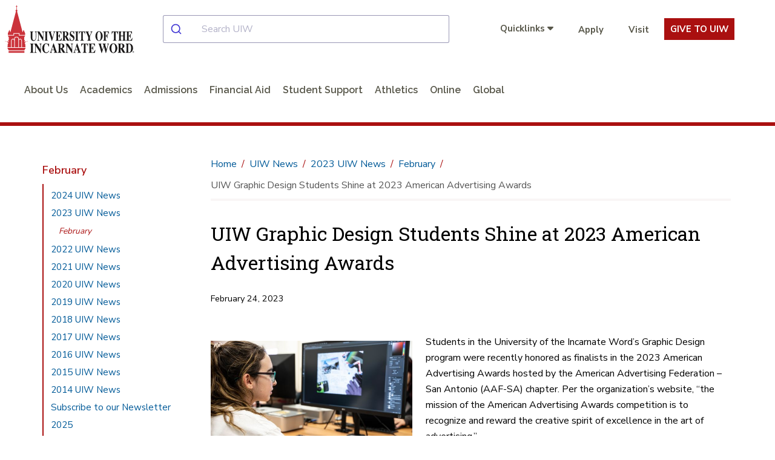

--- FILE ---
content_type: text/html; charset=utf-8
request_url: https://www.uiw.edu/news/2023/02/uiw-graphic-design-students-shine-at-2023-american-advertising-awards.html
body_size: 14953
content:
<!DOCTYPE html>
<html xmlns="http://www.w3.org/1999/xhtml" lang="en">
	<head>
		<meta content="IE=edge" http-equiv="X-UA-Compatible"/>
		<meta content="text/html; charset=utf-8" http-equiv="Content-Type"/>
		<meta content="width=device-width, initial-scale=1.0" name="viewport"/>
		
		<title>
			

    UIW Graphic Design Students Shine at 2023 American Advertising Awards  | February   
		</title>
		
		
		
            <link href="https://www.uiw.edu/news/2023/02/uiw-graphic-design-students-shine-at-2023-american-advertising-awards.html" rel="canonical"/>
    
		

        



<!-- FACEBOOK OPENGRAPH -->
<meta content="https://www.uiw.edu/news/2023/02/uiw-graphic-design-students-shine-at-2023-american-advertising-awards.html" property="og:url"/>
    <meta content="https://www.uiw.edu/news/_imgs/2023/graphic-design-660x404.jpg" property="og:image"/>
<meta content="https://www.uiw.edu/news/2023/02/uiw-graphic-design-students-shine-at-2023-american-advertising-awards.html" property="og:image:url"/>
<meta content="https://www.uiw.edu/news/2023/02/uiw-graphic-design-students-shine-at-2023-american-advertising-awards.html" property="og:image:secure_url"/>
<meta content="image/jpg" property="og:image:type"/>
<meta content="600" property="og:image:width"/>
<meta content="400" property="og:image:height"/>
<meta content="Graphic design student" property="og:image:alt"/>
<meta content="" property="og:description"/>
<meta content="UIW Main Site" property="og:site_name"/>

<!-- TWITTER OPENGRAPH -->
<meta content="summary" name="twitter:card"/>
<meta content="@uiwcardinals" name="twitter:site"/>
<meta content="https://www.uiw.edu/news/2023/02/uiw-graphic-design-students-shine-at-2023-american-advertising-awards.html" property="og:url"/>
<meta content="UIW Graphic Design Students Shine at 2023 American Advertising Awards " property="og:title"/>
<meta content="" property="og:description"/>
    <meta content="https://www.uiw.edu/news/_imgs/2023/graphic-design-660x404.jpg" property="og:image"/>
<meta content="UIW Graphic Design Students Shine at 2023 American Advertising Awards " property="og:title"/>
        
        
        

 
<link href="https://www.uiw.edu/assets/images/touch-icons/apple-touch-icon-57x57.png" rel="apple-touch-icon" sizes="57x57"/>
<link href="https://www.uiw.edu/assets/images/touch-icons/apple-touch-icon-60x60.png" rel="apple-touch-icon" sizes="60x60"/>
<link href="https://www.uiw.edu/assets/images/touch-icons/apple-touch-icon-72x72.png" rel="apple-touch-icon" sizes="72x72"/>
<link href="https://www.uiw.edu/assets/images/touch-icons/apple-touch-icon-76x76.png" rel="apple-touch-icon" sizes="76x76"/>
<link href="https://www.uiw.edu/assets/images/touch-icons/apple-touch-icon-114x114.png" rel="apple-touch-icon" sizes="114x114"/>
<link href="https://www.uiw.edu/assets/images/touch-icons/apple-touch-icon-120x120.png" rel="apple-touch-icon" sizes="120x120"/>
<link href="https://www.uiw.edu/assets/images/touch-icons/apple-touch-icon-144x144.png" rel="apple-touch-icon" sizes="144x144"/>
<link href="https://www.uiw.edu/assets/images/touch-icons/apple-touch-icon-152x152.png" rel="apple-touch-icon" sizes="152x152"/>
<link href="https://www.uiw.edu/assets/images/touch-icons/apple-touch-icon-180x180.png" rel="apple-touch-icon" sizes="180x180"/>
<link href="https://www.uiw.edu/assets/images/favicon.ico" rel="icon" sizes="32x32" type="image/png"/>
<link href="https://www.uiw.edu/assets/images/favicon-16x16.png" rel="icon" sizes="16x16" type="image/png"/>
<link href="https://www.uiw.edu/assets/images/favicon-32x32.png" rel="icon" sizes="32x32" type="image/png"/>
<link href="https://www.uiw.edu/assets/images/favicon-194x194.png" rel="icon" sizes="194x194" type="image/png"/>
<link href="https://www.uiw.edu/assets/images/favicon-96x96.png" rel="icon" sizes="96x96" type="image/png"/>

<!-- BEGIN: HEAD --> 
<link crossorigin="anonymous" href="https://use.fontawesome.com/releases/v6.6.0/css/all.css" media="none" onload="if(media!='all')media='all'" rel="stylesheet"/> <noscript><link crossorigin="anonymous" rel="https://use.fontawesome.com/releases/v6.6.0/css/all.css"/></noscript>

<link rel="preconnect" href="https://fonts.gstatic.com">
<link href="https://fonts.googleapis.com/css2?family=Nunito+Sans:wght@400;600;700&family=Raleway:wght@200;300;400;600&family=Roboto+Slab:wght@300;400&display=swap" rel="stylesheet">


<link href="https://cdn.jsdelivr.net/npm/instantsearch.css@7/themes/satellite-min.css" rel="stylesheet"/> 
<link href="https://cdn.jsdelivr.net/npm/@algolia/autocomplete-theme-classic" rel="stylesheet"/> 
<link href="https://www.uiw.edu/_global/js/algolia-styles.css" rel="stylesheet"/> <!-- InstantSearch containers!! -->
<style>
.content h1 {
    font-size: 2rem;
    color: #000;
}
    .results-container .general-info-title [class^=ais-] {
    color: #aa1010;
    font-size: 1.25rem;
}

.results-container .ais-Highlight-highlighted {
    font-weight: bold;
    color: #aa1010;
    background: transparent;
}

.results-container p {
    font-size: 1rem;
}

#hits-default__container.results-container .ais-Hits-item {
    background: rgba(245,245,245,.5);
    margin-bottom: 10px;
}

.pagination-container a.ais-Pagination-link,
.pagination-container .ais-Pagination-item--disabled .ais-Pagination-link{
    font-size: 1.125rem;
    background: transparent;
    padding: 1.25rem;
    color: #333 !important;
}
</style>

<script crossorigin="anonymous" src="https://ajax.googleapis.com/ajax/libs/jquery/3.6.0/jquery.min.js"></script>
<script src="/_global/js/lazy-load.js"></script>
<!-- END: HEAD --> 

<!-- BEGIN: BRIGHTEDGE FOOTER LINKS -->
<script>
	function startBESDK() {
		var be_sdk_options = {'api.endpoint': 'https://ixf2-api.bc0a.com',
							  'sdk.account': 'f00000000160378',
							  'requestparameters.caseinsensitive': true,
							  'whitelist.parameter.list': 'ixf'
							 };
		BEJSSDK.construct(be_sdk_options);
	}
	(function() {
		var sdkjs = document.createElement('script');
		sdkjs.type = 'text/javascript';
		sdkjs.async = true;
		sdkjs.defer = true;
		sdkjs.src = document.location.protocol + '//cdn.bc0a.com/be_ixf_js_sdk.js';
		var s = document.getElementsByTagName('script')[0];
		s.parentNode.insertBefore(sdkjs, s);
		if (document.addEventListener) {
			sdkjs.addEventListener('load', startBESDK);
		} else {
			  sdkjs.onreadystatechange = startBESDK;
		}
	})();
</script>
<!-- END: BRIGHTEDGE FOOTER LINKS -->

<!-- Google Tag Manager -->
 
<script>(function(w,d,s,l,i){w[l]=w[l]||[];w[l].push({'gtm.start':
new Date().getTime(),event:'gtm.js'});var f=d.getElementsByTagName(s)[0],
j=d.createElement(s),dl=l!='dataLayer'?'&l='+l:'';j.async=true;j.src=
'https://www.googletagmanager.com/gtm.js?id='+i+dl;f.parentNode.insertBefore(j,f);
})(window,document,'script','dataLayer','GTM-WVFMWQM');</script>

<!-- End Google Tag Manager -->



        
<link href="https://www.uiw.edu/_global/css/global/styles.css?t=1706731175014" rel="stylesheet"/> <link href="https://www.uiw.edu/_global/css/global/alert.css?t=1645541360217" media="none" onload="if(media!='all')media='all'" rel="stylesheet"/> <noscript><link href="https://www.uiw.edu/_global/css/global/alert.css?t=1645541360217" rel="stylesheet"/></noscript>
<link href="https://www.uiw.edu/_global/css/global/footer-global.css?t=1745505007789" media="none" onload="if(media!='all')media='all'" rel="stylesheet"/> <noscript><link href="https://www.uiw.edu/_global/css/global/footer-global.css?t=1745505007789" rel="stylesheet"/></noscript> <link href="https://www.uiw.edu/_global/css/shared/impact.css?t=1713372259661" rel="stylesheet"/> <link href="https://www.uiw.edu/_global/css/page/left-column.css?t=1747428180355" rel="stylesheet"/> <link href="https://www.uiw.edu/_global/css/global/modular.css?t=1711036763241" rel="stylesheet"/> <link href="https://www.uiw.edu/_global/css/page/breadcrumbs.css?t=1645542054972" rel="stylesheet"/> <link href="https://www.uiw.edu/_global/css/shared/news.css?t=1645542299984" rel="stylesheet"/> <link href="https://www.uiw.edu/_global/css/shared/slick-slider.css?t=1645542340907" rel="stylesheet"/> 
<link href="https://www.uiw.edu/_global/css/global/magnific.css?t=1645541811502" media="none" onload="if(media!='all')media='all'" rel="stylesheet"/> <noscript><link href="https://www.uiw.edu/_global/css/global/magnific.css?t=1645541811502" rel="stylesheet"/></noscript> 
<link href="https://www.uiw.edu/_global/css/override-styles.css?t=1709929082553" media="none" onload="if(media!='all')media='all'" rel="stylesheet"/> <noscript><link href="https://www.uiw.edu/_global/css/override-styles.css?t=1709929082553" rel="stylesheet"/></noscript> 
<link href="https://www.uiw.edu/_global/css/global/print.css?t=1645541851265" media="none" onload="if(media!='all')media='all'" rel="stylesheet"/> <noscript><link href="https://www.uiw.edu/_global/css/global/print.css?t=1645541851265" rel="stylesheet"/></noscript> 

        
		        

 







        

        
        <meta content="85657f64ac1e007f5aa1ab219794bbc5" name="id"/>
        
	</head>
	<body>
		<div id="topArea"></div>
        
        
        

 

<!-- Google Tag Manager (noscript) --> 
<noscript role="region" aria-label="Google Tag Manager"><iframe src="https://www.googletagmanager.com/ns.html?id=GTM-WVFMWQM"
height="0" width="0" style="display:none;visibility:hidden" title="Google Tag Manager">Loading...</iframe></noscript>
<!-- End Google Tag Manager (noscript) -->







		

<!-- BEGIN:: SCREENREADER -->
<div aria-label="Skip To Main Areas of Site" class="screenreader" role="navigation">
    <a class="skip" href="#skipToTopNav">Skip To Main Site Navigation</a>
    <a class="skip" href="#skipToContent">Skip to Content</a>
            <a class="skip" href="#skipToLeftNav">Skip To Left Navigation</a>
        <a class="skip" href="#skipToFooter">Skip To Footer</a>
 </div>
<!-- END:: SCREENREADER -->
		<label class="fixed" for="offcanvasMenu">Off Canvas</label><input class="toggle" for="Off Canvas Menu" id="offcanvasMenu" name="mobileMenuIcon" type="radio"/>
    <label class="fixed" for="offcanvasCloseMenu">Close Off Canvas</label><input class="toggleClose" for="Off Canvas Close Menu" id="offcanvasCloseMenu" name="mobileMenuIcon" type="radio"/>
        <div class="bodyWrapper">
            <div class="dim"></div>
            
            
        

 






            
            


 

<!-- BEGIN HEADER -->
<input aria-label="Open Search Menu" checked="" id="searchtoggle" type="checkbox"/>
<header class="mainSite ">
    
    <!--<div class="headerBgWrapper"></div>-->
  

  <div class="headerContent wrapper navbar">
    <div class="container-fluid">
      <div class="top-row">
        <div class="menu" id="mobileHeader">
          <label class="toggleBtn" for="offcanvasMenu" title="open main menu"><img alt="Main Menu" src="https://www.uiw.edu/_global/images/menu-open.svg"/><span>menu</span></label>
        </div>
        <div class="brand  col2 ">
                                <!--No custom logo-->
            <a href="https://www.uiw.edu/">
              <img alt="University of the Incarnate Word Logo" class="desktopOnly" src="https://www.uiw.edu/_global/images/logo.svg"/>
              <img alt="University of the Incarnate Word" class="tabletOnly" src="https://www.uiw.edu/_global/images/logo-mobile.svg"/>
            </a>  
                  </div>
        <div class="searchMobilecontent  col5 " id="searchBar">
          <div id="autocomplete__container"></div>
        </div>
                  <div class="cta-links utilityNav col5">
                                                
                        <ul class="quicklinks">
              <li>
                <input id="quicklinks" title="checkbox tools toggle" type="checkbox"/>
                <label for="quicklinks" title="Quicklinks">
                                            <span class="title">Quicklinks</span>
                                        <em class="fa fa-caret-down"></em>
                    <em class="fa fa-caret-up"></em>
                </label>
                <div class="toolbarcontent">
                  <ul class="toolbar">
                                                                                                                                          <li>
                        <a href="https://go.uiw.edu/" target="_blank">GoUIW</a>
                      </li>
                                                                                                                                          <li>
                        <a href="https://apps.uiw.edu/" target="_blank">Cardinal Apps</a>
                      </li>
                                                                                      <li>
                        <a href="https://my.uiw.edu/mail/index.html" target="_self">Email</a>
                      </li>
                                                                                      <li>
                        <a href="/alumni/index.html" target="_self">Alumni</a>
                      </li>
                                                                                      <li>
                        <a href="https://my.uiw.edu/library/index.html" target="_self">UIW Libraries</a>
                      </li>
                                                                                      <li>
                        <a href="/one-stop/index.html" target="_self">Student Service Center</a>
                      </li>
                                                                                      <li>
                        <a href="https://my.uiw.edu/staff/index.html" target="_self">Employees</a>
                      </li>
                                                                                                                                          <li>
                        <a href="https://help.uiw.edu/support/home" target="_blank">Help Desk</a>
                      </li>
                                      </ul>
                </div>
              </li>
              
            </ul>
                        <ul class="additionalLinks">
                                                                    <li>
                  <a class="give-button" href="/gouiw/apply.html" target="_blank"><em class="fa ${icon}"></em>Apply</a>
                  </li>
                                                                    <li>
                  <a class="give-button" href="/admissions/visit.html" target="_blank"><em class="fa ${icon}"></em>Visit</a>
                  </li>
                            <li class="giving-link">
                                <a href="/give/index.html" target="_blank">Give To UIW</a>
              </li>
            </ul>
          </div>
              </div>
        <!-- BEGIN: Top Nav -->
              <div class="bottom-row">
          <nav aria-label="Top Navigation Menu" class="topNav standardNav" id="skipToTopNav">

            <div class="menuContainer">
              <div aria-label="Top Navigation Menu Section" class="mobileWrapper">
                <ul aria-label="Top Main Navigation" class="nav" id="menu"> 
                  <li class="closeMenu tabletOnly">
                    <label class="toggleBtn" for="offcanvasCloseMenu" title="close main menu">
                      <img alt="Close Main Menu" class="" src="https://www.uiw.edu/_global/images/menu-close.svg"/>
                        <span class="nav-menu-hover">close</span>
                    </label>
                  </li>   
                                                                                                  <!--section page-->
                                        
                                                            
                                          <li>
                                                    <a class="about+us" href="/about/index.html">About Us</a> 
                                                                                              </li>
                                                                                                    <!--section page-->
                                        
                                                            
                                          <li class="sub">
                                                    <a class="academics" href="/academics/index.html">Academics</a> 
                                                                            <input aria-label="academicsindex link" title="academicsindex" type="checkbox"/>
                                                                            <span class="menuExpand"></span>
                            <div class="subMenu">
                                                                                              <div class="row subMenuWrapper justify-content-center"> 
                                                                                                            <div class="col3 col-3">
                                                                                            <div class="subItem">
                                                                                                                                                                                                                                                                                <span class="category">College and Schools</span>
                                                                                                                                                                                                                                                                                                                                                                                                                                                                                                                                                                                                                                                                                                                                                                                                                                                                                                                                                                                                                                                                                                                                                                                                                                                                                                                                                                                                                                                                                                                                                                                                                                                                                                                                <input aria-label="aboutindexcollegesandschools link" title="aboutindexcollegesandschools" type="checkbox"/>
                                                        <span class="menuExpand"></span>
                                                        <ul class="catMenu">
                                                                                                                                                                                                                                                                                                                                                                                                                                                                        <li><a class="academics" href="https://www.uiw.edu/chass/index.html">College of Humanities, Arts and Social Sciences</a></li>
                                                                                                                                                                                                                                                                                                                                                                                                                                                                                                                                                                                                            <li><a class="academics" href="https://www.uiw.edu/education/index.html">Dreeben School of Education</a></li>
                                                                                                                                                                                                                                                                                                                                                                                                                                                                                                                                                                                                            <li><a class="academics" href="https://www.uiw.edu/hebsba/index.html">H-E-B School of Business and Administration</a></li>
                                                                                                                                                                                                                                                                                                                                                                                                                                                                                                                                                                                                            <li><a class="academics" href="https://www.uiw.edu/smse/index.html">School of Mathematics, Science and Engineering</a></li>
                                                                                                                                                                                                                                                                                                                                                                                                                                                                                                                                                                                                            <li><a class="academics" href="https://www.uiw.edu/smd/index.html">School of Media and Design</a></li>
                                                                                                                                                                                                                                                                                                                                                                                                                                                                                                                                                                                                            <li><a class="academics" href="https://sps.uiw.edu/index.html">School of Professional Studies</a></li>
                                                                                                                                                                                                                                                        </ul>
                                                                                                    </div>
                                                                                    </div>
                                                                            <div class="col3 col-3">
                                                                                            <div class="subItem">
                                                                                                                                                                                                                                                                                <span class="category">Health Professions Schools</span>
                                                                                                                                                                                                                                                                                                                                                                                                                                                                                                                                                                                                                                                                                                                                                                                                                                                                                                                                                                                                                                                                                                                                                                                                                                                                                                                                                                                                                                                                                                <input aria-label="aboutindexcollegesandschools link" title="aboutindexcollegesandschools" type="checkbox"/>
                                                        <span class="menuExpand"></span>
                                                        <ul class="catMenu">
                                                                                                                                                                                                                                                                                                                                                                                                                                                                        <li><a class="academics" href="https://pharmacy.uiw.edu/index.html">Feik School of Pharmacy</a></li>
                                                                                                                                                                                                                                                                                                                                                                                                                                                                                                                                                                                                            <li><a class="academics" href="https://nursing-and-health-professions.uiw.edu/index.html">Ila Faye Miller School of Nursing and Health Professions</a></li>
                                                                                                                                                                                                                                                                                                                                                                                                                                                                                                                                                                                                            <li><a class="academics" href="https://osteopathic-medicine.uiw.edu/index.html">School of Osteopathic Medicine</a></li>
                                                                                                                                                                                                                                                                                                                                                                                                                                                                                                                                                                                                            <li><a class="academics" href="https://optometry.uiw.edu/index.html">Rosenberg School of Optometry</a></li>
                                                                                                                                                                                                                                                                                                                                                                                                                                                                                                                                                                                                            <li><a class="academics" href="https://rehab-sciences.uiw.edu/index.html">School of Rehabilitation Sciences</a></li>
                                                                                                                                                                                                                                                        </ul>
                                                                                                    </div>
                                                                                    </div>
                                                                            <div class="col3 col-3">
                                                                                            <div class="subItem">
                                                                                                                                                                                                                                                                                                                                <!--Page-->
                                                            <a class="category academics" href="/academics/academic-programs.html">Academic Programs</a>
                                                                                                                                                                                                                                                                                                                                                                                                                                    </div>
                                                                                            <div class="subItem">
                                                                                                                                                                                                                                                                                                                                <!--Page-->
                                                            <a class="category academics" href="https://my.uiw.edu/library/index.html">UIW Libraries</a>
                                                                                                                                                                                                                                                                                                                                                                                                                                    </div>
                                                                                            <div class="subItem">
                                                                                                                                                                                                                                                                                                                                <!--Page-->
                                                            <a class="category academics" href="/orgs/index.html">Research and Graduate Studies</a>
                                                                                                                                                                                                                                                                                                                                                                                                                                    </div>
                                                                                            <div class="subItem">
                                                                                                                                                                                                                                                                                                                                <!--Page-->
                                                            <a class="category academics" href="/studyabroad/index.html">Study Abroad</a>
                                                                                                                                                                                                                                                                                                                                                                                                                                    </div>
                                                                                            <div class="subItem">
                                                                                                                                                                                                                                                                                                                                <!--Page-->
                                                            <a class="category academics" href="https://global.uiw.edu/index.html">Global Online</a>
                                                                                                                                                                                                                                                                                                                                                                                                                                    </div>
                                                                                    </div>
                                                                                                        </div>
                            </div>
                                              </li>
                                                                                                    <!--section page-->
                                        
                                                            
                                          <li class="sub">
                                                    <a class="admissions" href="/admissions/index.html">Admissions</a> 
                                                                            <input aria-label="admissionsindex link" title="admissionsindex" type="checkbox"/>
                                                                            <span class="menuExpand"></span>
                            <div class="subMenu">
                                                                                              <div class="row subMenuWrapper justify-content-center"> 
                                                                                                            <div class="col3 col-3">
                                                                                            <div class="subItem">
                                                                                                                                                                                                                                                                                                                                <!--Page-->
                                                            <a class="category admissions" href="/admissions/freshman-admissions/index.html">Freshman Students</a>
                                                                                                                                                                                                                                                                                                                                                                                                                                    </div>
                                                                                            <div class="subItem">
                                                                                                                                                                                                                                                                                                                                <!--Page-->
                                                            <a class="category admissions" href="/healthprofessions/index.html">Direct Admit</a>
                                                                                                                                                                                                                                                                                                                                                                                                                                    </div>
                                                                                            <div class="subItem">
                                                                                                                                                                                                                                                                                                                                <!--Page-->
                                                            <a class="category admissions" href="/admissions/transfer-admissions/index.html">Transfer Students</a>
                                                                                                                                                                                                                                                                                                                                                                                                                                    </div>
                                                                                            <div class="subItem">
                                                                                                                                                                                                                                                                                                                                <!--Page-->
                                                            <a class="category admissions" href="/admissions/graduate/index.html">Graduate Students</a>
                                                                                                                                                                                                                                                                                                                                                                                                                                    </div>
                                                                                            <div class="subItem">
                                                                                                                                                                                                                                                                                                                                <!--Page-->
                                                            <a class="category admissions" href="/admissions/readmission/index.html">Readmission to UIW</a>
                                                                                                                                                                                                                                                                                                                                                                                                                                    </div>
                                                                                    </div>
                                                                            <div class="col3 col-3">
                                                                                            <div class="subItem">
                                                                                                                                                                                                                                                                                                                                <!--Page-->
                                                            <a class="category admissions" href="/admissions/internationaladmissions/index.html">International Students</a>
                                                                                                                                                                                                                                                                                                                                                                                                                                    </div>
                                                                                            <div class="subItem">
                                                                                                                                                                                                                                                                                                                                <!--Page-->
                                                            <a class="category admissions" href="/military-veteran-services/admissions.html">Military and Veterans</a>
                                                                                                                                                                                                                                                                                                                                                                                                                                    </div>
                                                                                            <div class="subItem">
                                                                                                                                                                                                                                                                                                                                <!--Page-->
                                                            <a class="category admissions" href="https://sps.uiw.edu/admissions/index.html">School of Professional Studies</a>
                                                                                                                                                                                                                                                                                                                                                                                                                                    </div>
                                                                                            <div class="subItem">
                                                                                                                                                                                                                                                                                                                                <!--Page-->
                                                            <a class="category admissions" href="https://global.uiw.edu/admision/index.html">Global Online</a>
                                                                                                                                                                                                                                                                                                                                                                                                                                    </div>
                                                                                            <div class="subItem">
                                                                                                                                                                                                                                                                                                                                <!--Page-->
                                                            <a class="category admissions" href="/admissions/brainpower-connection/index.html">Brainpower Connection</a>
                                                                                                                                                                                                                                                                                                                                                                                                                                    </div>
                                                                                            <div class="subItem">
                                                                                                                                                                                                                                                                                                                                <!--Page-->
                                                            <a class="category admissions" href="/admissions/early-college/index.html">Early College</a>
                                                                                                                                                                                                                                                                                                                                                                                                                                    </div>
                                                                                    </div>
                                                                            <div class="col3 col-3">
                                                                                            <div class="subItem">
                                                                                                                                                                                                                                                                                <span class="category">Health Professions Schools</span>
                                                                                                                                                                                                                                                                                                                                                                                                                                                                                                                                                                                                                                                                                                                                                                                                                                                                                                                                                                                                                                                                                                                                                                                                                                                                                                                                                                                                                                                                                                <input aria-label="aboutindexcollegesandschools link" title="aboutindexcollegesandschools" type="checkbox"/>
                                                        <span class="menuExpand"></span>
                                                        <ul class="catMenu">
                                                                                                                                                                                                                                                                                                                                                                                                                                                                        <li><a class="admissions" href="https://pharmacy.uiw.edu/admissions/index.html">Feik School of Pharmacy</a></li>
                                                                                                                                                                                                                                                                                                                                                                                                                                                                                                                                                                                                            <li><a class="admissions" href="https://nursing-and-health-professions.uiw.edu/admissions/index.html">Ila Faye Miller School of Nursing and Health Professions</a></li>
                                                                                                                                                                                                                                                                                                                                                                                                                                                                                                                                                                                                            <li><a class="admissions" href="https://optometry.uiw.edu/admissions/index.html">Rosenberg School of Optometry</a></li>
                                                                                                                                                                                                                                                                                                                                                                                                                                                                                                                                                                                                            <li><a class="admissions" href="https://osteopathic-medicine.uiw.edu/admissions/index.html">School of Osteopathic Medicine</a></li>
                                                                                                                                                                                                                                                                                                                                                                                                                                                                                                                                                                                                            <li><a class="admissions" href="https://rehab-sciences.uiw.edu/admissions/index.html">School of Rehabilitation Sciences</a></li>
                                                                                                                                                                                                                                                        </ul>
                                                                                                    </div>
                                                                                    </div>
                                                                                                        </div>
                            </div>
                                              </li>
                                                                                                    <!--section page-->
                                        
                                                            
                                          <li class="sub">
                                                    <a class="financial+aid" href="/finaid/index.html">Financial Aid</a> 
                                                                            <input aria-label="finaidindex link" title="finaidindex" type="checkbox"/>
                                                                            <span class="menuExpand"></span>
                            <div class="subMenu">
                                                                                              <div class="row subMenuWrapper justify-content-center"> 
                                                                                                            <div class="col3 col-3">
                                                                                            <div class="subItem">
                                                                                                                                                                                                                                                                                                                                <!--Page-->
                                                            <a class="category financial-aid" href="/finaid/newtouiw.html">Aid and Award Process</a>
                                                                                                                                                                                                                                                                                                                                                                                                                                    </div>
                                                                                            <div class="subItem">
                                                                                                                                                                                                                                                                                                                                <!--Page-->
                                                            <a class="category financial-aid" href="/finaid/costs/index.html">Estimate Your Costs</a>
                                                                                                                                                                                                                                                                                                                                                                                                                                    </div>
                                                                                            <div class="subItem">
                                                                                                                                                                                                                                                                                                                                <!--Page-->
                                                            <a class="category financial-aid" href="/finaid/costs/uiwnpc.html">Calculators</a>
                                                                                                                                                                                                                                                                                                                                                                                                                                    </div>
                                                                                            <div class="subItem">
                                                                                                                                                                                                                                                                                                                                <!--Page-->
                                                            <a class="category financial-aid" href="/finaid/scholarships.html">Scholarship Resources</a>
                                                                                                                                                                                                                                                                                                                                                                                                                                    </div>
                                                                                    </div>
                                                                            <div class="col3 col-3">
                                                                                            <div class="subItem">
                                                                                                                                                                                                                                                                                                                                <!--Page-->
                                                            <a class="category financial-aid" href="/finaid/wkpgeligibility.html">Work Study</a>
                                                                                                                                                                                                                                                                                                                                                                                                                                    </div>
                                                                                            <div class="subItem">
                                                                                                                                                                                                                                                                                                                                <!--Page-->
                                                            <a class="category financial-aid" href="/finaid/loanasst1.html">Loan Assistance</a>
                                                                                                                                                                                                                                                                                                                                                                                                                                    </div>
                                                                                            <div class="subItem">
                                                                                                                                                                                                                                                                                                                                <!--Page-->
                                                            <a class="category financial-aid" href="/finaid/forms.html">Forms</a>
                                                                                                                                                                                                                                                                                                                                                                                                                                    </div>
                                                                                            <div class="subItem">
                                                                                                                                                                                                                                                                                                                                <!--Page-->
                                                            <a class="category financial-aid" href="https://my.uiw.edu/business-office/tuition-fees.html">Tuition and Fees</a>
                                                                                                                                                                                                                                                                                                                                                                                                                                    </div>
                                                                                    </div>
                                                                            <div class="col3 col-3">
                                                                                            <div class="subItem">
                                                                                                                                                                                                                                                                                                                                <!--Page-->
                                                            <a class="category financial-aid" href="/finaid/verification-process.html">Verification Process</a>
                                                                                                                                                                                                                                                                                                                                                                                                                                    </div>
                                                                                            <div class="subItem">
                                                                                                                                                                                                                                                                                                                                <!--Page-->
                                                            <a class="category financial-aid" href="/finaid/Policies.html">Consumer Information</a>
                                                                                                                                                                                                                                                                                                                                                                                                                                    </div>
                                                                                            <div class="subItem">
                                                                                                                                                                                                                                                                                                                                <!--Page-->
                                                            <a class="category financial-aid" href="/finaid/faqs.html">FAQs</a>
                                                                                                                                                                                                                                                                                                                                                                                                                                    </div>
                                                                                    </div>
                                                                                                        </div>
                            </div>
                                              </li>
                                                                                                                      
                                                            
                                          <li class="sub">
                                                    <a href="#">Student Support</a>
                                                                            <input aria-label="studentlifeindex link" title="studentlifeindex" type="checkbox"/>
                                                                            <span class="menuExpand"></span>
                            <div class="subMenu">
                                                                                              <div class="row subMenuWrapper"> 
                                                                                                            <div class="col3 col-3">
                                                                                            <div class="subItem">
                                                                                                                                                                                                                                                                                                                                <!--Page-->
                                                            <a class="category student-support" href="https://my.uiw.edu/campuslife/index.html">Campus Life</a>
                                                                                                                                                                                                                                                                                                                                                                                                                                                                                                                                                                                                                                                                                                                                                                                                                                                                                                                                                                                                                                                                                                                                                                                                                                                                                                                                                                                                                                                                                                                                                                                                                                                                                                                                                                                                                                                                                                                                                                <input aria-label="aboutindexcollegesandschools link" title="aboutindexcollegesandschools" type="checkbox"/>
                                                        <span class="menuExpand"></span>
                                                        <ul class="catMenu">
                                                                                                                                                                                                                                                                                                                                                                                                                                                                        <li><a class="student-support" href="https://my.uiw.edu/housing/index.html">Residence Life</a></li>
                                                                                                                                                                                                                                                                                                                                                                                                                                                                                                                                                                                                            <li><a class="student-support" href="/studentlife/commuter-students.html">Commuter Students</a></li>
                                                                                                                                                                                                                                                                                                                                                                                                                                                                                                                                                                                                            <li><a class="student-support" href="/studentlife/index.html">Student Life</a></li>
                                                                                                                                                                                                                                                                                                                                                                                                                                                                                                                                                                                                            <li><a class="student-support" href="https://my.uiw.edu/student-advocacy-and-accountability/index.html">Student Advocacy</a></li>
                                                                                                                                                                                                                                                                                                                                                                                                                                                                                                                                                                                                            <li><a class="student-support" href="https://my.uiw.edu/wellness/index.html">Wellness &amp; Sports</a></li>
                                                                                                                                                                                                                                                                                                                                                                                                                                                                                                                                                                                                            <li><a class="student-support" href="https://my.uiw.edu/counseling/index.html">Counseling</a></li>
                                                                                                                                                                                                                                                                                                                                                                                                                                                                                                                                                                                                            <li><a class="student-support" href="https://my.uiw.edu/health/index.html">Health Services</a></li>
                                                                                                                                                                                                                                                        </ul>
                                                                                                    </div>
                                                                                            <div class="subItem">
                                                                                                                                                                                                                                                                                                                                <!--Page-->
                                                            <a class="category student-support" href="/military-veteran-services/index.html">Military and Veterans Center</a>
                                                                                                                                                                                                                                                                                                                                                                                                                                    </div>
                                                                                            <div class="subItem">
                                                                                                                                                                                                                                                                                                                                <!--Page-->
                                                            <a class="category student-support" href="https://my.uiw.edu/ministry/index.html">Mission and Ministry</a>
                                                                                                                                                                                                                                                                                                                                                                                                                                    </div>
                                                                                    </div>
                                                                            <div class="col3 col-3">
                                                                                            <div class="subItem">
                                                                                                                                                                                                                                                                                                                                <!--Page-->
                                                            <a class="category student-support" href="https://my.uiw.edu/studentsuccess/index.html">Academic Support</a>
                                                                                                                                                                                                                                                                                                                                                                                                                                                                                                                                                                                                                                                                                                                                                                                                                                                                                                                                                                                                                                                                                                                                                                                                                                                                                                                                                                                                                                                                                                                                                                                                                                                                                                                                                                                                                                                                                                                                                                                                                                                                                                                                                                                                <input aria-label="aboutindexcollegesandschools link" title="aboutindexcollegesandschools" type="checkbox"/>
                                                        <span class="menuExpand"></span>
                                                        <ul class="catMenu">
                                                                                                                                                                                                                                                                                                                                                                                                                                                                        <li><a class="student-support" href="https://my.uiw.edu/advising/index.html">Advising</a></li>
                                                                                                                                                                                                                                                                                                                                                                                                                                                                                                                                                                                                            <li><a class="student-support" href="https://my.uiw.edu/tutoringservices/index.html">Tutoring</a></li>
                                                                                                                                                                                                                                                                                                                                                                                                                                                                                                                                                                                                            <li><a class="student-support" href="https://my.uiw.edu/sds/index.html">Student Disabilities Services</a></li>
                                                                                                                                                                                                                                                                                                                                                                                                                                                                                                                                                                                                            <li><a class="student-support" href="https://my.uiw.edu/wlc/index.html">Writing and Learning Center</a></li>
                                                                                                                                                                                                                                                                                                                                                                                                                                                                                                                                                                                                            <li><a class="student-support" href="https://my.uiw.edu/career/index.html">Career Services</a></li>
                                                                                                                                                                                                                                                                                                                                                                                                                                                                                                                                                                                                            <li><a class="student-support" href="https://my.uiw.edu/testingservices/index.html">Testing Services</a></li>
                                                                                                                                                                                                                                                                                                                                                                                                                                                                                                                                                                                                            <li><a class="student-support" href="https://my.uiw.edu/trio/index.html">TRiO Program</a></li>
                                                                                                                                                                                                                                                                                                                                                                                                                                                                                                                                                                                                            <li><a class="student-support" href="/first-generation/index.html">First-Generation</a></li>
                                                                                                                                                                                                                                                        </ul>
                                                                                                    </div>
                                                                                            <div class="subItem">
                                                                                                                                                                                                                                                                                                                                <!--Page-->
                                                            <a class="category student-support" href="https://my.uiw.edu/new_student_programs/index.html">New Student Programs</a>
                                                                                                                                                                                                                                                                                                                                                                                                                                    </div>
                                                                                    </div>
                                                                            <div class="col3 col-3">
                                                                                            <div class="subItem">
                                                                                                                                                                                                                                                                                                                                <!--Page-->
                                                            <a class="category student-support" href="https://my.uiw.edu/registrar/index.html">Registrar</a>
                                                                                                                                                                                                                                                                                                                                                                                                                                                                                                                                                                                                                                                                                                                                                                                                                                                                                                                                                                                                                                                                                                                                                                                                                                                                <input aria-label="aboutindexcollegesandschools link" title="aboutindexcollegesandschools" type="checkbox"/>
                                                        <span class="menuExpand"></span>
                                                        <ul class="catMenu">
                                                                                                                                                                                                                                                                                                                                                                                                                                                                        <li><a class="student-support" href="https://my.uiw.edu/registrar/registration-information/banner-login.html">Register for Classes</a></li>
                                                                                                                                                                                                                                                                                                                                                                                                                                                                                                                                                                                                            <li><a class="student-support" href="https://my.uiw.edu/registrar/graduation-and-commencement/application-process.html">Apply to Graduate</a></li>
                                                                                                                                                                                                                                                                                                                                                                                                                                                                                                                                                                                                            <li><a class="student-support" href="https://my.uiw.edu/registrar/transcript-request.html">Transcripts</a></li>
                                                                                                                                                                                                                                                                                                                                                                                                                                                                                                                                                                                                            <li><a class="student-support" href="https://my.uiw.edu/registrar/academics/index.html">Academic Calendar</a></li>
                                                                                                                                                                                                                                                        </ul>
                                                                                                    </div>
                                                                                            <div class="subItem">
                                                                                                                                                                                                                                                                                                                                <!--Page-->
                                                            <a class="category student-support" href="https://my.uiw.edu/business-office/index.html">Business Office</a>
                                                                                                                                                                                                                                                                                                                                                                                                                                                                                                                                                                                                                                                                                                                                                                                                <input aria-label="aboutindexcollegesandschools link" title="aboutindexcollegesandschools" type="checkbox"/>
                                                        <span class="menuExpand"></span>
                                                        <ul class="catMenu">
                                                                                                                                                                                                                                                                                                                                                                                                                                                                        <li><a class="student-support" href="https://my.uiw.edu/business-office/view-pay-your-bill.html">View Bill/How to Pay</a></li>
                                                                                                                                                                                                                                                                                                                                                                                                                                                                                                                                                                                                            <li><a class="student-support" href="https://my.uiw.edu/police/parking.html">Parking Permit</a></li>
                                                                                                                                                                                                                                                        </ul>
                                                                                                    </div>
                                                                                            <div class="subItem">
                                                                                                                                                                                                                                                                                                                                <!--Page-->
                                                            <a class="category student-support" href="/studyabroad/index.html">Study Abroad</a>
                                                                                                                                                                                                                                                                                                                                                                                                                                    </div>
                                                                                    </div>
                                                                            <div class="col3 col-3">
                                                                                            <div class="subItem">
                                                                                                                                                                                                                                                                                <span class="category">Health Professions Student Services</span>
                                                                                                                                                                                                                                                                                                                                                                                                                                                                                                                                                                                                                                                                                                                                                                                                                                                                                                                                                                                                                                                                                                                                                                                                                                                                <input aria-label="aboutindexcollegesandschools link" title="aboutindexcollegesandschools" type="checkbox"/>
                                                        <span class="menuExpand"></span>
                                                        <ul class="catMenu">
                                                                                                                                                                                                                                                                                                                                                                                                                                                                        <li><a class="student-support" href="https://pharmacy.uiw.edu/student-life/index.html">Feik School of Pharmacy</a></li>
                                                                                                                                                                                                                                                                                                                                                                                                                                                                                                                                                                                                            <li><a class="student-support" href="https://osteopathic-medicine.uiw.edu/student-life/index.html">School of Osteopathic Medicine</a></li>
                                                                                                                                                                                                                                                                                                                                                                                                                                                                                                                                                                                                            <li><a class="student-support" href="https://optometry.uiw.edu/student-life/index.html">Rosenberg School of Optometry</a></li>
                                                                                                                                                                                                                                                                                                                                                                                                                                                                                                                                                                                                            <li><a class="student-support" href="https://rehab-sciences.uiw.edu/student-life/index.html">School of Rehabilitation Sciences</a></li>
                                                                                                                                                                                                                                                        </ul>
                                                                                                    </div>
                                                                                            <div class="subItem">
                                                                                                                                                                                                                                                                                                                                <!--Page-->
                                                            <a class="category student-support" href="https://my.uiw.edu/international-student-and-scholar-services/index.html">International Student and Scholar Services</a>
                                                                                                                                                                                                                                                                                                                                                                                                                                    </div>
                                                                                            <div class="subItem">
                                                                                                                                                                                                                                                                                                                                <!--Page-->
                                                            <a class="category student-support" href="https://sps.uiw.edu/student-success/index.html">SPS Student Services</a>
                                                                                                                                                                                                                                                                                                                                                                                                                                    </div>
                                                                                            <div class="subItem">
                                                                                                                                                                                                                                                                                                                                <!--Page-->
                                                            <a class="category student-support" href="https://my.uiw.edu/titleix/index.html">Title IX Office</a>
                                                                                                                                                                                                                                                                                                                                                                                                                                    </div>
                                                                                    </div>
                                                                                                        </div>
                            </div>
                                              </li>
                                                                                                                                                <!--section ext-->
                                        
                                                            
                                          <li>
                                                    <a class="athletics" href="https://uiwcardinals.com" target="_blank">Athletics</a> 
                                                                                              </li>
                                                                                                    <!--section page-->
                                        
                                                            
                                          <li>
                                                    <a class="online" href="/academics/uiw-online.html">Online</a> 
                                                                                              </li>
                                                                                                                                                <!--section ext-->
                                        
                                                            
                                          <li class="sub">
                                                    <a class="global" href="https://www.uiw.edu/system.html" target="_blank">Global</a> 
                                                                            <input aria-label="system link" title="system" type="checkbox"/>
                                                                            <span class="menuExpand"></span>
                            <div class="subMenu">
                                                                                              <div class="row subMenuWrapper"> 
                                                                                                            <div class="col3 col-3">
                                                                                            <div class="subItem">
                                                                                                                                                                                                                                                                                                                                                                                        <!--External Link-->
                                                            <a class="category global" href=" https://www.uiw.edu/system.html" target="${catTarget}" title="University of the Incarnate Word System opens in a new window">University of the Incarnate Word System</a>
                                                                                                                                                                                                                                                                                                                                                                                                                                                                                                                                                                                                                                                                                                                                                                                                                                                                                                                                                                                                                                                                                                                                                                                                                                                                                                                                                                                                                                                                                                                                                                                                                                                                                                                                <input aria-label="aboutindexcollegesandschools link" title="aboutindexcollegesandschools" type="checkbox"/>
                                                        <span class="menuExpand"></span>
                                                        <ul class="catMenu">
                                                                                                                                                                                                                                                                                                                                                                                                                                                                        <li><a class="global" href="/about/index.html">All Campuses</a></li>
                                                                                                                                                                                                                                                                                                                                                                                                                                                                                                                                                                                                            <li><a class="global" href="/admissions/resources/whyuiw.html">UIW - San Antonio, Texas</a></li>
                                                                                                                                                                                                                                                                                                                                                                                                                                                                                                                                                                                                                                                                                <li><a class="global" href="http://www.ciw.edu.mx/index.php?inicio">CIW - Mexico City, Mexico</a></li>
                                                                                                                                                                                                                                                                                                                                                                                                                                                                                                                                                                                                                                                                                <li><a class="global" href="http://uiwbajio.mx/">Campus Bajio - Irapuato, Mexico</a></li>
                                                                                                                                                                                                                                                                                                                                                                                                                                                                                                                                                                                                                                                                                <li><a class="global" href="https://www.uiw.edu/esc/index.html">UIW - Strasbourg, France</a></li>
                                                                                                                                                                                                                                                                                                                                                                                                                                                                                                                                                                                                                                                                                <li><a class="global" href="https://www.uiw.edu/uiw-health/">Residency and Clinic Sites</a></li>
                                                                                                                                                                                                                                                        </ul>
                                                                                                    </div>
                                                                                    </div>
                                                                            <div class="col3 col-3">
                                                                                            <div class="subItem">
                                                                                                                                                                                                                                                                                <span class="category">Global UIW</span>
                                                                                                                                                                                                                                                                                                                                                                                                                                                                                                                                                                                                                                                                                                                                                                                                                                                                                                                                                                                                                                                                                                                                                                                                                                                                                                                                                                                                                                                                                                <input aria-label="aboutindexcollegesandschools link" title="aboutindexcollegesandschools" type="checkbox"/>
                                                        <span class="menuExpand"></span>
                                                        <ul class="catMenu">
                                                                                                                                                                                                                                                                                                                                                                                                                                                                                                                                            <li><a class="global" href="https://www.uiw.edu/hebsba/entrepreneurship-center/">Beckendorf Family Center</a></li>
                                                                                                                                                                                                                                                                                                                                                                                                                                                                                                                                                                                                            <li><a class="global" href="https://my.uiw.edu/medical-tourism/current-research.html">Center for Medical Tourism</a></li>
                                                                                                                                                                                                                                                                                                                                                                                                                                                                                                                                                                                                                                                                                <li><a class="global" href="https://www.uiw.edu/lewiscenter/index.html">Lewis Center of the Americas</a></li>
                                                                                                                                                                                                                                                                                                                                                                                                                                                                                                                                                                                                                                                                                <li><a class="global" href="https://www.uiw.edu/international-affairs/index.html">Office of International Affairs</a></li>
                                                                                                                                                                                                                                                                                                                                                                                                                                                                                                                                                                                                                                                                                <li><a class="global" href="https://www.uiw.edu/chass/academics/departments/pastoral-institute/">The Pastoral Institute</a></li>
                                                                                                                                                                                                                                                        </ul>
                                                                                                    </div>
                                                                                            <div class="subItem">
                                                                                                                                                                                                                                                                                <span class="category">Partnerships</span>
                                                                                                                                                                                                                                                                                                                                                                                                                                                                                                                                                                                                                                                                                                                                                                                                                                                                                                                                                                                                                                                                                                                                                                                                                                                                                                                                                                                                                                                                                                <input aria-label="aboutindexcollegesandschools link" title="aboutindexcollegesandschools" type="checkbox"/>
                                                        <span class="menuExpand"></span>
                                                        <ul class="catMenu">
                                                                                                                                                                                                                                                                                                                                                                                                                                                                                                                                            <li><a class="global" href="https://uiw.edu/admissions/brainpower-connection/index.html">Brainpower Connection</a></li>
                                                                                                                                                                                                                                                                                                                                                                                                                                                                                                                                                                                                            <li><a class="global" href="/healthprofessions/health-professions-mou.html">Health Profession Pathways</a></li>
                                                                                                                                                                                                                                                                                                                                                                                                                                                                                                                                                                                                                                                                                <li><a class="global" href="https://sps.uiw.edu/future-cardinals/partnerships/index.html">Academic Programming</a></li>
                                                                                                                                                                                                                                                                                                                                                                                                                                                                                                                                                                                                                                                                                <li><a class="global" href="https://www.uiw.edu/military-veteran-services/partnerships.html">Military Partnerships</a></li>
                                                                                                                                                                                                                                                                                                                                                                                                                                                                                                                                                                                                            <li><a class="global" href="/christus/index.html">CHRISTUS Health</a></li>
                                                                                                                                                                                                                                                        </ul>
                                                                                                    </div>
                                                                                    </div>
                                                                            <div class="col3 col-3">
                                                                                            <div class="subItem">
                                                                                                                                                                                                                                                                                <span class="category">Global Opportunities</span>
                                                                                                                                                                                                                                                                                                                                                                                                                                                                                                                                                                                                                                                                                                                                                                                                                                                                                                                                                                                                                                                                                                                                                                                                                                                                                                                                                                                                                                                                                                <input aria-label="aboutindexcollegesandschools link" title="aboutindexcollegesandschools" type="checkbox"/>
                                                        <span class="menuExpand"></span>
                                                        <ul class="catMenu">
                                                                                                                                                                                                                                                                                                                                                                                                                                                                        <li><a class="global" href="/studyabroad/index.html">Study Abroad</a></li>
                                                                                                                                                                                                                                                                                                                                                                                                                                                                                                                                                                                                            <li><a class="global" href="/eccl/global/index.html">Ettling - Global Engagement</a></li>
                                                                                                                                                                                                                                                                                                                                                                                                                                                                                                                                                                                                            <li><a class="global" href="/studyabroad/programs/global-bba.html">Global BBA</a></li>
                                                                                                                                                                                                                                                                                                                                                                                                                                                                                                                                                                                                                                                                                <li><a class="global" href="https://www.uiw.edu/studyabroad/programs/duel-degree-programs.html">International Double Degree Program</a></li>
                                                                                                                                                                                                                                                                                                                                                                                                                                                                                                                                                                                                            <li><a class="global" href="/academics/uiw-online.html">UIW Online</a></li>
                                                                                                                                                                                                                                                        </ul>
                                                                                                    </div>
                                                                                    </div>
                                                                            <div class="col3 col-3">
                                                                                            <div class="subItem">
                                                                                                                                                                                                                                                                                <span class="category">Global Services</span>
                                                                                                                                                                                                                                                                                                                                                                                                                                                                                                                                                                                                                                                                                                                                                                                                                                                                                                                                                                                                                                <input aria-label="aboutindexcollegesandschools link" title="aboutindexcollegesandschools" type="checkbox"/>
                                                        <span class="menuExpand"></span>
                                                        <ul class="catMenu">
                                                                                                                                                                                                                                                                                                                                                                                                                                                                        <li><a class="global" href="/admissions/internationaladmissions/index.html">International Admissions</a></li>
                                                                                                                                                                                                                                                                                                                                                                                                                                                                                                                                                                                                                                                                                <li><a class="global" href="https://my.uiw.edu/international-student-and-scholar-services/index.html">International Student and Scholar Services</a></li>
                                                                                                                                                                                                                                                                                                                                                                                                                                                                                                                                                                                                                                                                                <li><a class="global" href="https://www.uiw.edu/international-affairs/international-visiting-groups/index.html">International Visiting Groups</a></li>
                                                                                                                                                                                                                                                        </ul>
                                                                                                    </div>
                                                                                            <div class="subItem">
                                                                                                                                                                                                                                                                                <span class="category">Governance</span>
                                                                                                                                                                                                                                                                                                                                                                                                                                                                                                                                                                                                                                                                                                                                                                                                <input aria-label="aboutindexcollegesandschools link" title="aboutindexcollegesandschools" type="checkbox"/>
                                                        <span class="menuExpand"></span>
                                                        <ul class="catMenu">
                                                                                                                                                                                                                                                                                                                                                                                                                                                                                                                                            <li><a class="global" href="https://www.amormeus.org/">Sisters of Charity of the Incarnate Word</a></li>
                                                                                                                                                                                                                                                                                                                                                                                                                                                                                                                                                                                                            <li><a class="global" href="/president/board-of-trustees.html">Board of Trustees</a></li>
                                                                                                                                                                                                                                                        </ul>
                                                                                                    </div>
                                                                                    </div>
                                                                                                        </div>
                            </div>
                                              </li>
                                                      </ul>
                <div class="menuSeparator"></div>
                                
                  <div class="toolsmenu">
                    <ul class="additionalLinks">
                                                                                              <li>
                          <a class="give-button" href="/gouiw/apply.html" target="_blank"><em class="fa ${icon}"></em>Apply</a>
                        </li>
                                                                                              <li>
                          <a class="give-button" href="/admissions/visit.html" target="_blank"><em class="fa ${icon}"></em>Visit</a>
                        </li>
                                            <li class="giving-link">
                                                <a href="/give/index.html" target="_blank">Give To UIW</a>
                      </li>
                    </ul>  
                  </div>
                  <div class="menuSeparator"></div>
                              </div>
            </div>

          </nav>
        </div>
          </div>
  </div>
</header>
<!-- END HEADER -->


<!--<link href="https://www.uiw.edu/_dev/_cms-includes/header-styles.css" rel="stylesheet" />-->
<link href="https://www.uiw.edu/_global/css/global/header-styles.css" rel="stylesheet"/>

<style>
#autocomplete__container .aa-Autocomplete {
    max-width: 100%;
}
</style>



    		







 <div class="noImpact"></div>
   

    		

    <div class="mainContent interior wrapper" role="main">


    		










     <div class="sidebar col3"> 
                                        <nav aria-label="Left Navigation Menu" class="leftnav" id="skipToLeftNav">
            <ul>
                <li class="row">
                    <input aria-label="Open Left Navigation" checked="checked" title="Opens the Left Navigation" type="checkbox"/>
                                        <span class="title">
                                                                                   February
                                                                            <span class="icon"><span class="aniham"></span></span>
                    </span>
                    <div class="content">
                                                <ul>
                                                                                                                                    
    
            
    
                                                                                                                                                                        
    
    
    
        
                
    
          
        
                
        
                    <li>
                <a href="/news/2024/index.html">2024 UIW News </a>
                
                
                    
                            </li>
                
                                                                                                                                                                        
    
    
    
        
                
    
          
        
                
                
                    <li>
                <a class="active" href="/news/2023/index.html">2023 UIW News</a>
                
                
                    
                                    <ul class="tier3">
                                                                    
    
                
    
            
        
        
    
                    <li class="active">
            <!--is this-->
                                    <a href="">February</a>
            
                    </li>
                                                               
                                                    <li></li>
                    </ul>
                            </li>
                
                                                                                                                                                                        
    
    
    
        
                
    
          
        
                
        
                    <li>
                <a href="/news/2022/index.html">2022 UIW News</a>
                
                
                    
                            </li>
                
                                                                                                                                                                        
    
    
    
        
                
    
          
        
                
        
                    <li>
                <a href="/news/2021/index.html">2021 UIW News</a>
                
                
                    
                            </li>
                
                                                                                                                                                                        
    
    
    
        
                
    
          
        
                
        
                    <li>
                <a href="/news/2020/index.html">2020 UIW News</a>
                
                
                    
                            </li>
                
                                                                                                                                                                        
    
    
    
        
                
    
          
        
                
        
                    <li>
                <a href="/news/2019/index.html">2019 UIW News</a>
                
                
                    
                            </li>
                
                                                                                                                                                                        
    
    
    
        
                
    
          
        
                
        
                    <li>
                <a href="/news/2018/index.html">2018 UIW News</a>
                
                
                    
                            </li>
                
                                                                                                                                                                        
    
    
    
        
                
    
          
        
                
        
                    <li>
                <a href="/news/2017/index.html">2017 UIW News</a>
                
                
                    
                            </li>
                
                                                                                                                                                                        
    
    
    
        
                
    
          
        
                
        
                    <li>
                <a href="/news/2016/index.html">2016 UIW News</a>
                
                
                    
                            </li>
                
                                                                                                                                                                        
    
    
    
        
                
    
          
        
                
        
                    <li>
                <a href="/news/2015/index.html">2015 UIW News</a>
                
                
                    
                            </li>
                
                                                                                                                                                                        
    
    
    
        
                
    
          
        
                
        
                    <li>
                <a href="/news/2014/index.html">2014 UIW News</a>
                
                
                    
                            </li>
                
                                                                                                                                                                        
    
    
    
        
                
    
          
                                                                                                                                                                        
    
    
    
        
                
    
          
                                                                                                                                                                        
    
    
    
        
                
    
          
                                                                                                                                                                        
    
    
    
        
                
    
          
                                                                                                                                                                        
    
            
    
            <li><a href="../../subscribe-to-our-newsletter.html"><span>Subscribe to our Newsletter</span></a></li>
                                                                                                                                                                        
    
    
    
        
                
    
          
        
                
        
                    <li>
                <a href="/news/2025/index.html">2025</a>
                
                
                    
                            </li>
                
                                                                                                                                                                        
    
    
    
        
                
    
          
        
                
        
                    <li>
                <a href="/news/2026/index.html">2026</a>
                
                
                    
                            </li>
                
                                                                                            <li></li>
                        </ul>
                                            </div>
                </li>
            </ul>
        </nav>
            
    		













     </div> 



    		
  
            <div class="content col9 last" id="skipToContent">
                    
    		



 
        <div class="breadcrumbs wrapper">
        <ul>
            <li><a href="../../../index.html">Home</a></li>
                                                    
                                    <li><a href="../../index.html">UIW News</a></li>
                                                        
                                    <li><a href="../index.html">2023 UIW News</a></li>
                                                        
                                    <li><a href="index.html">February</a></li>
                                                                            
                            <li>UIW Graphic Design Students Shine at 2023 American Advertising Awards </li>
                    </ul>
    </div>

    		



    <section aria-label="Page Title" class="wysiwygContent pageTitle">
                    <h1>UIW Graphic Design Students Shine at 2023 American Advertising Awards </h1>
            </section>


    		


    <span class="newsDate">February 24, 2023</span>

<div class="addthis_inline_share_toolbox"></div>


<div aria-label="UIW Graphic Design Students Shine at 2023 American Advertising Awards " class="wysiwygContent newsDetail wrapper" role="region">
    
        






















<input id="currentURL" type="hidden" value="site://UIW Main Site/news/2023/02/uiw-graphic-design-students-shine-at-2023-american-advertising-awards"/>






    
                        


<div aria-label=" Content Section 1 " class="wysiwygContent wrapper" role="region">
                                <p><img alt="Graphic design student" class="left-align wysiwyg-img" height="404" src="../../_imgs/2023/graphic-design-660x404.jpg" width="660"/>Students in the University of the Incarnate Word&#8217;s Graphic Design program were recently honored as finalists in the 2023 American Advertising Awards hosted by the American Advertising Federation &#8211; San Antonio (AAF-SA) chapter. Per the organization&#8217;s website, &#8220;the mission of the American Advertising Awards competition is to recognize and reward the creative spirit of excellence in the art of advertising.&#8221;</p>
<p>At a banquet held on Saturday, Feb. 18 at the McNay Art Museum, winners in each category were announced. Gold, Silver, and Bronze Awards were given, with those winning Student Gold &amp; Silver Awards advancing to a district-level competition. Students were judged by experts in the field of advertising, including Michael Hemphill, creator and host of Blue Ridge PBS Show BUZZ, Eva Larraga, a creative and visual designer with experience with international brands, and Kelly Komp, founding partner and creative director at Multiple Inc.</p>
<p>UIW students ultimately took home 32 awards: 3 Gold, 13 Silver, 15 Bronze, and 1 Student Judges Award. Student Rozlynn Olivas (BFA, 2024) was also awarded a $1500.00 AAF-SA Scholarship.</p>
        </div>
                                <section aria-label="Three Gold Medal Winners">
             <h2>Three Gold Medal Winners</h2>
        <div class="carousel standard divBottom">
            <div class="slide">
            <img alt="Collection of Three Witches Spirits bottles" aria-hidden="true" loading="lazy" src="../../_imgs/2023/three-witches-spirits-1140x640.jpg" tabindex="-1"/>    
                    </div>
                <div class="slide">
            <img alt="Black poster that says JAZZ" aria-hidden="true" loading="lazy" src="../../_imgs/2023/jazz-image-1140x640.jpg" tabindex="-1"/>    
                    </div>
                <div class="slide">
            <img alt="Collection of pictures of books" aria-hidden="true" loading="lazy" src="../../_imgs/2023/collection-1140x640.jpg" tabindex="-1"/>    
                    </div>
    </div>
</section>
                                


<div aria-label=" Content Section 3 " class="wysiwygContent wrapper" role="region">
                                <h2>See a full list of UIW student award recipients below.</h2>
<p><strong>Spencer Dillree (BFA, 2025)</strong></p>
<p>Bronze Student ADDY - <em>Jurassic Park Book Cover</em> (Publication Design &#8211; Cover)</p>
<p>Bronze Student ADDY - <em>Sushishima Sushi Logo</em> (Logo Design)</p>
<p><strong>Isabelle Swihart (BFA, 2025)</strong></p>
<p>Silver Student ADDY - <em>Where the Wild Things Are Cover</em> (Publication Design &#8211; Cover)</p>
<p><strong>Korina Burciaga (BFA, 2024)</strong></p>
<p>Bronze Student ADDY - <em>Lokanta&#8217;s Collateral</em> (Stationery Package &#8211; Single or Multiple pieces)</p>
<p>Bronze Student ADDY - <em>Lokanta Logo</em> (Logo Design)</p>
<p><strong>Regina De Alba (BFA, 2024)</strong></p>
<p>Bronze Student ADDY - <em>Water Sign Water Co. Labels</em> (Product or Service Sales Promotion &#8211; Packaging)</p>
<p>Bronze Student ADDY - S <em>pirit Bear Rock Collateral</em> (Stationery Package &#8211; Single or Multiple pieces)</p>
<p><strong>Isabel Morales (BFA, 2024)</strong></p>
<p>Bronze Student ADDY - <em>Three Fates Spirits and Ouzo</em> (Product or Service Sales Promotion &#8211; Packaging)</p>
<p><strong>Rozlynn Olivas (BFA, 2024)</strong></p>
<p>Gold Student ADDY - <em>Macbeth Absinthe</em> (Product or Service Sales Promotion &#8211; Packaging)</p>
<p>Bronze Student ADDY - <em>Lemongrass Logo</em> (Logo Design)</p>
<p>Bronze Student ADDY - <em>Lemongrass Collateral</em> (Stationery Package &#8211; Single or Multiple pieces)</p>
<p>Bronze Student ADDY - <em>Ashen Spa Collateral</em> (Stationery Package &#8211; Single or Multiple pieces)</p>
<p>AAF-SA Scholarship - Awarded $1500.00</p>
<p><strong>Quinn Picard (BFA, 2024)</strong></p>
<p>Silver Student ADDY - <em>Black Waters</em> (Still Photography &#8211; Color, Single)</p>
<p>Bronze Student ADDY - <em>Departure</em> (Still Photography &#8211; Color, Single)</p>
<p><strong>Patricia Sarinana (BFA, 2024)</strong></p>
<p>Gold Student ADDY - <em>Jazz Texas Salsa Night</em> (Poster &#8211; Single)</p>
<p>Silver Student ADDY - <em>Spirit Bear Rock National Park</em> (Stationery Package - Single or Multiple pieces)</p>
<p>Silver Student ADDY - <em>Hope</em> (Still Photography &#8211; Campaign)</p>
<p>Silver Student ADDY - <em>The Heart of Worship</em> (Still Photography &#8211; Color, Single)</p>
<p>Bronze Student ADDY - <em>A Conversation with God</em> (Still Photography &#8211; Color, Single)</p>
<p><strong>Ana Paula Gutierrez Miranda (BFA, 2023)</strong></p>
<p>Silver Student ADDY - <em>Good for H&#252;</em> (Integrated Brand Identity Campaign &#8211; Campaign)</p>
<p>Bronze Student ADDY - <em>Chobani</em> (Video and Sound &#8211; Animation or Special Effects)</p>
<p><strong>Ruby Filoteo (BFA, 2023)</strong></p>
<p>Silver Student ADDY - <em>Fund Your Future</em> (App (Mobile or Web-Based))</p>
<p>Silver Student ADDY - <em>Tuck &#8216;N&#8217; Roll</em> (Video and Sound &#8211; Animation or Special Effects)</p>
<p>Silver Student ADDY - <em>Delaney Tieso</em> (Still Photography &#8211; Color, Single)</p>
<p><strong>Francisco Lugo (BFA, 2023)</strong></p>
<p>Bronze Student ADDY - <em>St. Basil&#8217;s Cathedral Illustration</em> (Illustration &#8211; Single)</p>
<p><strong>Nour Shamala (BFA, 2023)</strong></p>
<p>Judges Choice Award - <em>La Sagrada Familia Brand Book</em> (Publication Design &#8211; Book Design)</p>
<p>Gold Student ADDY - <em>La Sagrada Familia Brand Book</em> (Publication Design &#8211; Book Design)</p>
<p>Silver Student ADDY - <em>Athletes Mental Health Brand Book</em> (Publication Design &#8211; Book Design)</p>
<p>Silver Student ADDY - <em>Hey'a Logo</em> (Logo Design)</p>
<p>Bronze Student ADDY - <em>Hey&#8217;a Campaign</em> (Integrated Brand Identity Campaign &#8211; Campaign)</p>
<p><strong>Fiona Swisher (BFA, 2023)</strong></p>
<p>Silver Student ADDY - <em>Good for H&#252;</em> (Integrated Brand Identity Campaign &#8211; Campaign)</p>
<p><strong>Heather Olivarri (BFA, 2022)</strong></p>
<p>Silver Student ADDY <em>VIVID Art Fest</em> (Collateral Material &#8211; Special Event Materials)</p>
<p><a class="btn" href="https://adfedsa.org/wp-content/uploads/2023/02/American-Advertising-Awards-2022-Winners-Book.pdf" rel="noopener" style="color: #fff;" target="_blank">See the full list of winners here (pdf)</a></p>
<p><a class="btn" href="https://www.uiw.edu/smd/academics/departments/graphic-design/" style="color: #fff;">Learn more about UIW Graphic Design</a></p>
        </div>
            </div>


    		
    		
</div>
<div class="widgetWrapper mobile"></div>
    		
</div>
            
    		        

 


<!-- Back to Top -->
<div aria-label="Back to Top" role="navigation">
    <a href="#topArea" id="topLink" title="To top of page"><em class="backToTop">&#160;</em><span class="topLinkText">Back to Top</span></a>
</div>


<!-- BEGIN FOOTER -->
<footer aria-label="Address, Contact Information and Quicklinks" class="footer" id="skipToFooter">
    <div class="wrapper" id="wrapperOverride">
                <div class="footerColumn">
            <div class="address">
                                    <a href="https://www.uiw.edu/"><img alt="University of the Incarnate Word Footer Logo" class="footerLogoResized" src="https://www.uiw.edu/_global/images/logo-footer.svg"/></a>
                                <p><a href="https://www.uiw.edu/map/" target="_blank">4301 Broadway, San Antonio, Texas 78209</a><br/>                                                              <a href="tel:1-210-829-6000">1-210-829-6000</a> &#8226;                                                                                   <a href="tel:1-800-749-9673">1-800-749-9673</a>                                                      </p>
            </div>
        </div>
                <div class="footerColumn footerMiddle">
                                        <div class="menuColumn menuLeft ">
                    <ul>
                                                                                  
            
                                <li><a href="https://my.uiw.edu/ada/index.html" target="_blank" title="ADA/Section 504 opens in a new window">ADA/Section 504</a></li>
                                                              
            
                <li><a href="https://www.uiw.edu/finaid/Policies.html" target="_self">Consumer Information</a></li>
                                                              
            
                <li><a href="https://www.uiw.edu/contact/index.html" target="_self">Contact UIW</a></li>
                                                              
            
                                <li><a href="https://my.uiw.edu/faculty/index.html" target="_blank" title="Faculty Home opens in a new window">Faculty Home</a></li>
                                                              
            
                                <li><a href="https://my.uiw.edu/staff/index.html" target="_blank" title="Staff Home opens in a new window">Staff Home</a></li>
                                                              
            
                                <li><a href="https://map.concept3d.com/?id=361#!" target="_blank" title="Facilities and Map opens in a new window">Facilities and Map</a></li>
                                                              
            
                                <li><a href="https://my.uiw.edu/police/index.html" target="_blank" title="University Police opens in a new window">University Police</a></li>
                                                </ul>
                </div>
                            <div class="menuColumn  menuRight">
                    <ul>
                                                                                  
            
                                <li><a href="https://my.uiw.edu/library/index.html" target="_blank" title="UIW Libraries opens in a new window">UIW Libraries</a></li>
                                                              
            
                                <li><a href="https://my.uiw.edu/studentconduct/report-an-incident.html" target="_blank" title="Report An Incident opens in a new window">Report An Incident</a></li>
                                                              
            
                <li><a href="https://www.uiw.edu/giving/index.html" target="_self">Ways to Give</a></li>
                                                              
            
                <li><a href="https://www.uiw.edu/privacy-policy-and-disclaimer.html" target="_self">Privacy Policy and Disclaimer</a></li>
                                                              
            
                                <li><a href="https://my.uiw.edu/titleix/index.html" target="_blank" title="Title IX opens in a new window">Title IX</a></li>
                                                              
            
                                <li><a href="https://jobs.uiw.edu/" target="_blank" title="Employment opens in a new window">Employment</a></li>
                                                              
            
                <li><a href="https://www.uiw.edu/preparedness/index.html" target="_self">Health Preparedness</a></li>
                                                              
            
                                <li><a href="https://www.uiw.edu/policy/" target="_blank" title="Policy Library opens in a new window">Policy Library</a></li>
                                                </ul>
                </div>
                    </div>
                <div class="footerColumn socialColumn">
            <div aria-label="Social Media Links" class="socialbar" role="region">
                                                            <a class="facebookLink" href="https://www.facebook.com/uiwcardinals/" target="_blank" title="Facebook opens in a new window."><span class="hidden">Facebook</span><em aria-hidden="true" class="fab fa-facebook-f">&#160;</em></a> 
                                                <a class="twitterLink" href="https://twitter.com/uiwcardinals" target="_blank" title="Twitter opens in a new window."><span class="hidden">Twitter</span><em aria-hidden="true" class="fa-brands fa-x-twitter">&#160;</em></a> 
                                                <a class="instagramLink" href="https://www.instagram.com/uiwcardinals/" target="_blank" title="Instagram opens in a new window."><span class="hidden">Instagram</span><em aria-hidden="true" class="fab fa-instagram">&#160;</em></a> 
                                                <a class="" href="https://www.youtube.com/user/uiwcardinals" target="_blank" title="YouTube opens in a new window."><span class="hidden">YouTube</span><em aria-hidden="true" class="fab fa-youtube">&#160;</em></a> 
                                                <a class="" href="https://www.linkedin.com/school/university-of-the-incarnate-word/" target="_blank" title="LinkedIn opens in a new window."><span class="hidden">LinkedIn</span><em aria-hidden="true" class="fab fa-linkedin-in">&#160;</em></a> 
                                </div>
            <a href="https://www.amormeus.org/en/" target="_blank"><img alt="Sisters of Charity of the Incarnate Word Logo" class="sistersOfCharityImg" src="https://www.uiw.edu/_global/images/sisters-of-charity-logo-footer.svg"/></a>
        </div>
                <div class="footerColumn relatedInformation">
            <div class="be-ix-link-block"><!--Link Equity Target Div--></div>
                                                                                                <p class="footer-disclaimer-text">
 
NOTICE OF NONDISCRIMINATORY POLICY : The University of the Incarnate Word does not discriminate on the basis of race, color, religion, sex, gender, sexual orientation, national origin, ancestry, age, marital status, disability, or any other characteristic protected by law. This policy applies to, but is not limited to, educational policies, admission, financial aid, hiring and employment practices, use of school facilities, athletics, and other university-administered programs.</p>
        </div>
    </div>
  
        <div class="subFooter col12">
      <p>&#169; 2025. University of the Incarnate Word. All rights reserved.</p>
      
   </div>
</footer>
<!-- END FOOTER -->





    		

    		
<!-- Go to www.addthis.com/dashboard to customize your tools --> <script type="text/javascript" src="//s7.addthis.com/js/300/addthis_widget.js#pubid=ra-5c7da386231ba2b4"></script> 
    	</div>
            
            
        

 

<!-- BEGIN FOOTER SCRIPTS -->

<script defer="defer" src="/_global/js/jquery.magnific-popup.min.js"></script>
<script defer="defer" src="/_global/js/headroom.min.js"></script>
<script src="/_global/js/slick.js"></script>
<script src="/_global/js/jqueryaccessiblemegamenu.js"></script>
<script defer="defer" src="https://www.youvisit.com/tour/Embed/js3"></script>
<script src="https://unpkg.com/PubSub"></script>
<script>// <![CDATA[
!(function (e, n, t, s, c, a, i) {
        (e.AlgoliaAnalyticsObject = c),
          (e[c] =
            e[c] ||
            function () {
              (e[c].queue = e[c].queue || []).push(arguments);
            }),
          (e[c].version = (s.match(/@([^\/]+)\/?/) || [])[1]),
          (a = n.createElement(t)),
          (i = n.getElementsByTagName(t)[0]),
          (a.async = 1),
          (a.src = s),
          i.parentNode.insertBefore(a, i);
      })(
        window,
        document,
        "script",
        "https://cdn.jsdelivr.net/npm/search-insights@2.6.0",
        "aa"
      );
// ]]></script>
<script src="https://cdn.jsdelivr.net/npm/@algolia/autocomplete-js"></script>
<script src="https://cdn.jsdelivr.net/npm/@algolia/autocomplete-plugin-recent-searches"></script>
<script src="https://cdn.jsdelivr.net/npm/@algolia/autocomplete-plugin-algolia-insights"></script>
<script src="https://cdn.jsdelivr.net/npm/@algolia/autocomplete-plugin-query-suggestions"></script>
<script src="https://cdn.jsdelivr.net/npm/@algolia/autocomplete-plugin-redirect-url"></script>
<!-- Autocomplete Libraries (autocomplete-js, plugins) -->
<script src="/_global/js/algolia-search-bar.js" type="module"></script>
<script src="https://cdn.jsdelivr.net/npm/algoliasearch@4.17.2/dist/algoliasearch-lite.umd.js"></script>
<script src="https://cdn.jsdelivr.net/npm/instantsearch.js@4.53.0"></script>
<!--Scripts-->
<script src="/_global/js/scripts.js?t=1695396471930"></script>


<script type="text/javascript">
_linkedin_partner_id = "1395562";
window._linkedin_data_partner_ids = window._linkedin_data_partner_ids || [];
window._linkedin_data_partner_ids.push(_linkedin_partner_id);
</script><script type="text/javascript">
(function(){var s = document.getElementsByTagName("script")[0];
var b = document.createElement("script");
b.type = "text/javascript";b.async = true;
b.src = "https://snap.licdn.com/li.lms-analytics/insight.min.js";
s.parentNode.insertBefore(b, s);})();
</script>
<noscript>
<img height="1" width="1" style="display:none;" alt="linkedin tracking" src="https://px.ads.linkedin.com/collect/?pid=1395562&fmt=gif" />
</noscript>
<!-- END FOOTER SCRIPTS -->

<!-- Begin TVSquared Page Visits Tracking Code -->

<script>
    var _tvq = window._tvq = window._tvq || [];
    (function() {
      var u = (("https:" == document.location.protocol) ?
          "https://collector-7968.tvsquared.com/"
          :
          "http://collector-7968.tvsquared.com/");
      _tvq.push(['setSiteId', "TV-27093618-1"]);
      _tvq.push(['setTrackerUrl', u + 'tv2track.php']);
      _tvq.push([function() {
          this.deleteCustomVariable(5, 'page')
      }]);
      _tvq.push(['trackPageView']);
      var d = document,
          g = d.createElement('script'),
          s = d.getElementsByTagName('script')[0];
      g.type = 'text/javascript';
      g.defer = true;
      g.async = true;
      g.src = u + 'tv2track.js';
      s.parentNode.insertBefore(g, s);
    })();
</script>
<!-- End TVSquared Tracking Code -->

	<!--
<script defer src="https://search.uiw.edu/stencils/resources/autocompletion/js/handlebars.min-v4.0.5.js"></script><script defer src="https://search.uiw.edu/stencils/resources/autocompletion/js/typeahead.bundle-0.11.1.min.js"></script><script defer src="https://search.uiw.edu/s/resources/uiw-search/_default/js/typeahead.fb-2.6.js"></script>
    
	<script id="auto-completion-people" type="text/x-handlebar-template">
		<div class="media align-items-center">
      {{#if extra.disp.metaData.peopleLogin}}
        
			<img alt="{{extra.disp.metaData.peopleFirstName}} {{extra.disp.metaData.peopleLastName}}" class="d-flex mr-3" onerror="this.onerror = null; this.src = 'https://my.uiw.edu/_img-repository/icons-and-graphics/uiw-bio-placeholder.svg'" src="https://www.uiw.edu/profiles/_imgs/{{extra.disp.metaData.peopleLogin}}.jpg"/>
      {{/if}}
      
			<div class="media-body">
				<h6>{{extra.disp.metaData.peopleFirstName}} {{extra.disp.metaData.peopleLastName}}</h6>
				<div>{{extra.disp.metaData.peoplePosition}}</div>
				<div class="details text-muted">
          {{#if extra.disp.metaData.peopleDepartment}}
					<div>
						<small>
							<span aria-hidden="true" class="fas fa-fw fa-university text-muted"></span> {{extra.disp.metaData.peopleDepartment}}
						</small>
					</div>{{/if}}
          {{#if extra.disp.metaData.peoplePhone}}
					<div>
						<small>
							<span aria-hidden="true" class="fas fa-fw fa-rotate-90 fa-phone text-muted"></span> {{{extra.disp.metaData.peoplePhone}}}
						</small>
					</div>{{/if}}
          {{#if extra.disp.metaData.peopleEmail}}
					<div>
						<small>
							<span aria-hidden="true" class="far fa-fw fa-envelope text-muted"></span> {{extra.disp.metaData.peopleEmail}}
						</small>
					</div>{{/if}}
        
				</div>
			</div>
		</div>
	</script>
	<script id="auto-completion-courses" type="text/x-handlebar-template">
		<div>
			<h6>{{extra.disp.title}} 
				<small class="text-muted">{{extra.disp.metaData.courseSubject}}-{{extra.disp.metaData.courseNumber}}</small>
			</h6>
			<div class="details">
				<small>{{extra.disp.metaData.courseLevelDescription}}</small>
			</div>
		</div>
	</script>

	<script>
    document.addEventListener('DOMContentLoaded', (event) => {
      jQuery('#query').qc({
        program: 'https://search.uiw.edu/s/suggest.json',
        alpha: '0.5',
        show: '10',
        sort: '0',
        length: '3',
        datasets:{
            organic: {
                name: 'Suggestions',
                collection: 'uiw-search',
                profile: '_default',
                show: '10'
            },
            courses: {
                name: 'Courses',
                collection: 'uiw-courses-web',
                profile: 'auto-completion',
                show: '5'
                  , template: {
                    suggestion: jQuery('#auto-completion-courses').text()
                  
                  }
            },
            people: {
                name: 'People',
                collection: 'uiw-people-sftp-xml-custom',
                profile: 'auto-completion',
                show: '3'
                  , template: {
                    suggestion: jQuery('#auto-completion-people').text()
                  }
            }
        }
    });
  });
</script>
-->


            
            
	</body>
</html>

--- FILE ---
content_type: application/javascript; charset=utf-8
request_url: https://cdn.jsdelivr.net/npm/search-insights@2.6.0
body_size: 2220
content:
!function(e,n){"object"==typeof exports&&"undefined"!=typeof module?n(exports):"function"==typeof define&&define.amd?define(["exports"],n):n((e=e||self).AlgoliaAnalytics={})}(this,function(e){"use strict";function n(){"function"!=typeof Object.assign&&(Object.assign=function(e,n){var t=arguments;if(null==e)throw new TypeError("Cannot convert undefined or null to object");for(var i=Object(e),o=1;o<arguments.length;o++){var r=t[o];if(null!=r)for(var s in r)Object.prototype.hasOwnProperty.call(r,s)&&(i[s]=r[s])}return i})}function t(e,n){var t={};for(var i in e)Object.prototype.hasOwnProperty.call(e,i)&&n.indexOf(i)<0&&(t[i]=e[i]);if(null!=e&&"function"==typeof Object.getOwnPropertySymbols){var o=0;for(i=Object.getOwnPropertySymbols(e);o<i.length;o++)n.indexOf(i[o])<0&&Object.prototype.propertyIsEnumerable.call(e,i[o])&&(t[i[o]]=e[i[o]])}return t}function i(e){return e.reduce(function(e,n){var t=e.events,i=e.additionalParams;return"index"in n?{additionalParams:i,events:t.concat([n])}:{events:t,additionalParams:n}},{events:[],additionalParams:void 0})}var o=function(){try{return Boolean(navigator.cookieEnabled)}catch(e){return!1}},r=function(){try{return Boolean(navigator.sendBeacon)}catch(e){return!1}},s=function(){try{return Boolean(XMLHttpRequest)}catch(e){return!1}},a=function(e){return void 0===e},u=function(e){return"number"==typeof e},c=function(e){return"function"==typeof e};function l(e){return function(n,i){var o,r,s,u=this;if(!this._userHasOptedOut){if(!(!a(this._apiKey)&&!a(this._appId)||(null===(o=i)||void 0===o?void 0:o.headers["X-Algolia-Application-Id"])&&(null===(r=i)||void 0===r?void 0:r.headers["X-Algolia-API-Key"])))throw new Error("Before calling any methods on the analytics, you first need to call the 'init' function with appId and apiKey parameters or provide custom credentials in additional parameters.");!this._userToken&&this._anonymousUserToken&&this.setAnonymousUserToken(!0);var c=n.map(function(e){var n,i,o=e.filters,r=t(e,["filters"]),s=Object.assign(Object.assign({},r),{userToken:(i=null===(n=e)||void 0===n?void 0:n.userToken,null!==i&&void 0!==i?i:u._userToken)});return a(o)||(s.filters=o.map(encodeURIComponent)),s});return function(e,n,t,i,o,r,s){void 0===s&&(s={});var a=Object.assign({"X-Algolia-Application-Id":n,"X-Algolia-API-Key":t,"X-Algolia-Agent":encodeURIComponent(i.join("; "))},s),u=Object.keys(a).map(function(e){return e+"="+a[e]}).join("&");return e(o+"/1/events?"+u,{events:r})}(e,this._appId,this._apiKey,this._ua,this._endpointOrigin,c,null===(s=i)||void 0===s?void 0:s.headers)}}}var h="2.6.0",d=["insights-js ("+h+")","insights-js-browser-umd ("+h+")"];var f=function(){return"xxxxxxxx-xxxx-4xxx-yxxx-xxxxxxxxxxxx".replace(/[xy]/g,function(e){var n=16*Math.random()|0;return("x"===e?n:3&n|8).toString(16)})},v="_ALGOLIA",p=2592e6,g=function(e,n,t){var i=new Date;i.setTime(i.getTime()+t);var o="expires="+i.toUTCString();document.cookie=e+"="+n+";"+o+";path=/"},y=function(e){for(var n=e+"=",t=document.cookie.split(";"),i=0;i<t.length;i++){for(var o=t[i];" "===o.charAt(0);)o=o.substring(1);if(0===o.indexOf(n))return o.substring(n.length,o.length)}return""};n();var b,k,O,m,_=["de","us"];function x(e){var n,i;if(void 0===e&&(e={}),!a(e.region)&&-1===_.indexOf(e.region))throw new Error("optional region is incorrect, please provide either one of: "+_.join(", ")+".");if(!(a(e.cookieDuration)||u(e.cookieDuration)&&isFinite(e.cookieDuration)&&Math.floor(e.cookieDuration)===e.cookieDuration))throw new Error("optional cookieDuration is incorrect, expected an integer.");!function(e,n,i){var o=n.partial,r=t(n,["partial"]);o||Object.assign(e,i);Object.assign(e,Object.keys(r).reduce(function(e,n){var t;return Object.assign(Object.assign({},e),((t={})["_"+n]=r[n],t))},{}))}(this,e,{_userHasOptedOut:!!e.userHasOptedOut,_region:e.region,_host:e.host,_anonymousUserToken:(n=e.anonymousUserToken,null===n||void 0===n||n),_useCookie:(i=e.useCookie,null!==i&&void 0!==i&&i),_cookieDuration:e.cookieDuration||6*p}),this._endpointOrigin=this._host||(this._region?"https://insights."+this._region+".algolia.io":"https://insights.algolia.io"),this._ua=[].concat(d),e.userToken?this.setUserToken(e.userToken):this._userToken||this._userHasOptedOut||!this._useCookie||this.setAnonymousUserToken()}function T(e,n){return n.map(function(n){return Object.assign({eventType:e},n)})}Object.keys||(Object.keys=(b=Object.prototype.hasOwnProperty,k=!{toString:null}.propertyIsEnumerable("toString"),m=(O=["toString","toLocaleString","valueOf","hasOwnProperty","isPrototypeOf","propertyIsEnumerable","constructor"]).length,function(e){if("function"!=typeof e&&("object"!=typeof e||null===e))throw new TypeError("Object.keys called on non-object");var n,t,i=[];for(n in e)b.call(e,n)&&i.push(n);if(k)for(t=0;t<m;t++)b.call(e,O[t])&&i.push(O[t]);return i})),n();var j=function(e){var n=e.requestFn;this._endpointOrigin="https://insights.algolia.io",this._anonymousUserToken=!0,this._userHasOptedOut=!1,this._useCookie=!1,this._cookieDuration=6*p,this._ua=[],this.version=h,this.sendEvents=l(n).bind(this),this.init=x.bind(this),this.addAlgoliaAgent=function(e){-1===this._ua.indexOf(e)&&this._ua.push(e)}.bind(this),this.setUserToken=function(e){this._userToken=e,c(this._onUserTokenChangeCallback)&&this._onUserTokenChangeCallback(this._userToken)}.bind(this),this.setAnonymousUserToken=function(e){if(void 0===e&&(e=!1),e)this.setUserToken("anonymous-"+f());else if(o()){var n=y(v);n&&""!==n&&0===n.indexOf("anonymous-")?this.setUserToken(n):(this.setUserToken("anonymous-"+f()),g(v,this._userToken,this._cookieDuration))}}.bind(this),this.getUserToken=function(e,n){return c(n)&&n(null,this._userToken),this._userToken}.bind(this),this.onUserTokenChange=function(e,n){this._onUserTokenChangeCallback=e,n&&n.immediate&&c(this._onUserTokenChangeCallback)&&this._onUserTokenChangeCallback(this._userToken)}.bind(this),this.clickedObjectIDsAfterSearch=function(){for(var e=[],n=arguments.length;n--;)e[n]=arguments[n];var t=i(e),o=t.events,r=t.additionalParams;return this.sendEvents(T("click",o),r)}.bind(this),this.clickedObjectIDs=function(){for(var e=[],n=arguments.length;n--;)e[n]=arguments[n];var t=i(e),o=t.events,r=t.additionalParams;return this.sendEvents(T("click",o),r)}.bind(this),this.clickedFilters=function(){for(var e=[],n=arguments.length;n--;)e[n]=arguments[n];var t=i(e),o=t.events,r=t.additionalParams;return this.sendEvents(T("click",o),r)}.bind(this),this.convertedObjectIDsAfterSearch=function(){for(var e=[],n=arguments.length;n--;)e[n]=arguments[n];var t=i(e),o=t.events,r=t.additionalParams;return this.sendEvents(T("conversion",o),r)}.bind(this),this.convertedObjectIDs=function(){for(var e=[],n=arguments.length;n--;)e[n]=arguments[n];var t=i(e),o=t.events,r=t.additionalParams;return this.sendEvents(T("conversion",o),r)}.bind(this),this.convertedFilters=function(){for(var e=[],n=arguments.length;n--;)e[n]=arguments[n];var t=i(e),o=t.events,r=t.additionalParams;return this.sendEvents(T("conversion",o),r)}.bind(this),this.viewedObjectIDs=function(){for(var e=[],n=arguments.length;n--;)e[n]=arguments[n];var t=i(e),o=t.events,r=t.additionalParams;return this.sendEvents(T("view",o),r)}.bind(this),this.viewedFilters=function(){for(var e=[],n=arguments.length;n--;)e[n]=arguments[n];var t=i(e),o=t.events,r=t.additionalParams;return this.sendEvents(T("view",o),r)}.bind(this),this.getVersion=function(e){c(e)&&e(this.version)}.bind(this)},w=function(e,n){var t=JSON.stringify(n);if(!navigator.sendBeacon(e,t))return A(e,n)},A=function(e,n){var t=JSON.stringify(n),i=new XMLHttpRequest;i.open("POST",e),i.setRequestHeader("Content-Type","application/json"),i.setRequestHeader("Content-Length",""+t.length),i.send(t)};function P(e){var n,t=e.AlgoliaAnalyticsObject;if(t){var i=(n=this,function(e){for(var t=[],i=arguments.length-1;i-- >0;)t[i]=arguments[i+1];e&&c(n[e])?n[e].apply(n,t):console.warn("The method `"+e+"` doesn't exist.")}),o=e[t];o.queue=o.queue||[];var r=o.queue;r.forEach(function(e){var n=[].slice.call(e),t=n[0],o=n.slice(1);i.apply(void 0,[t].concat(o))}),r.push=function(e){var n=[].slice.call(e),t=n[0],o=n.slice(1);i.apply(void 0,[t].concat(o))}}}function C(e){var n=new j({requestFn:e});return"object"==typeof window&&P.call(n,window),n.version=h,n}var U=C(function(){if(r())return w;if(s())return A;throw new Error("Could not find a supported HTTP request client in this environment.")}());e.createInsightsClient=C,e.default=U,Object.defineProperty(e,"__esModule",{value:!0})});
